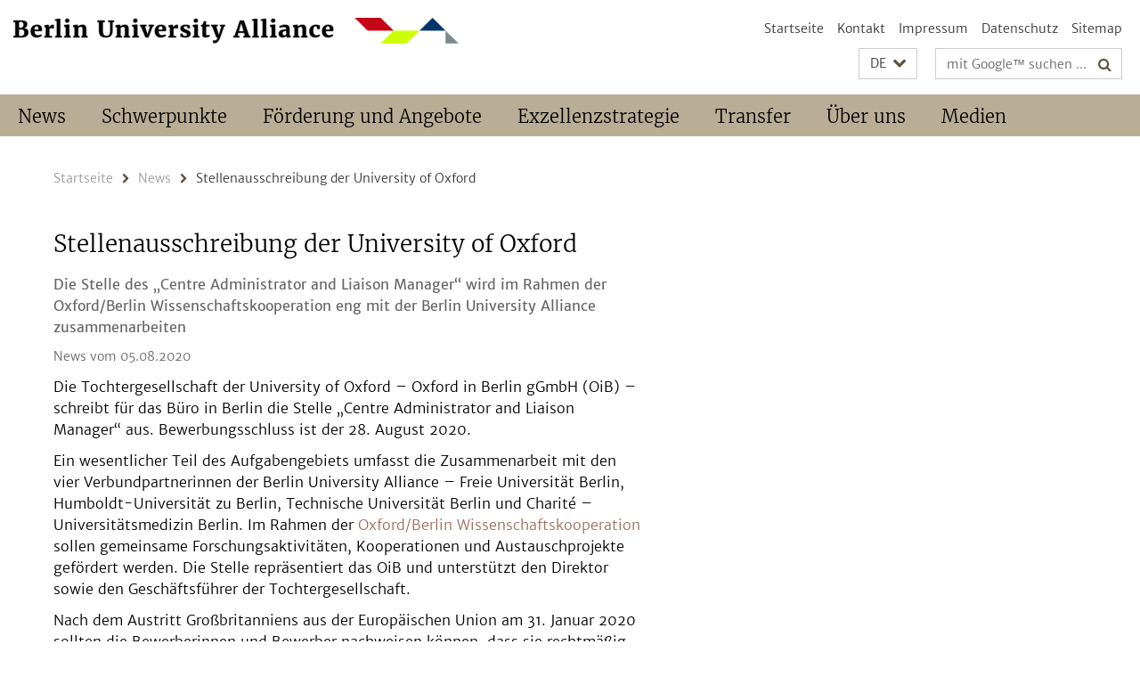

--- FILE ---
content_type: text/html; charset=utf-8
request_url: https://www.berlin-university-alliance.de/items/2020/20200805-job-offer-oxford.html
body_size: 4446
content:
<!DOCTYPE html><!-- rendered 2025-11-14 09:16:57 (UTC) --><html class="ltr" lang="de"><head><title>Stellenausschreibung der University of Oxford • Berlin University Alliance</title><!-- BEGIN Fragment default/25041014/views/head_meta/110039865/1596614258?104720:1823 -->
<meta charset="utf-8" /><meta content="IE=edge" http-equiv="X-UA-Compatible" /><meta content="width=device-width, initial-scale=1.0" name="viewport" /><meta content="authenticity_token" name="csrf-param" />
<meta content="9zVC49uutRQaTR4SGanxmNNlawn3Zwb740NX5msjGNk=" name="csrf-token" /><meta content="Stellenausschreibung der University of Oxford" property="og:title" /><meta content="website" property="og:type" /><meta content="https://www.berlin-university-alliance.de/items/2020/20200805-job-offer-oxford.html" property="og:url" /><!-- BEGIN Fragment default/25041014/views/open_graph_image/74773073/1762777323?154400:20011 -->
<!-- END Fragment default/25041014/views/open_graph_image/74773073/1762777323?154400:20011 -->
<meta content="index,follow" name="robots" /><meta content="2020-08-05" name="dc.date" /><meta content="Stellenausschreibung der University of Oxford" name="dc.name" /><meta content="DE-BE" name="geo.region" /><meta content="Berlin" name="geo.placename" /><meta content="52.448131;13.286102" name="geo.position" /><link href="https://www.berlin-university-alliance.de/items/2020/20200805-job-offer-oxford.html" rel="canonical" /><!-- BEGIN Fragment default/25041014/views/favicon/74773073/1762777323?211230:72019 -->
<!-- END Fragment default/25041014/views/favicon/74773073/1762777323?211230:72019 -->
<!-- BEGIN Fragment default/25041014/head/rss/false/74773073/1762777323?125508:22003 -->
<!-- END Fragment default/25041014/head/rss/false/74773073/1762777323?125508:22003 -->
<!-- END Fragment default/25041014/views/head_meta/110039865/1596614258?104720:1823 -->
<!-- BEGIN Fragment default/25041014/head/assets/74773073/1762777323/?171045:86400 -->
<link href="/assets/default2/berlin-university-alliance_application-part-1-4b40e955bf.css" media="all" rel="stylesheet" type="text/css" /><link href="/assets/default2/berlin-university-alliance_application-part-2-5d7532b48e.css" media="all" rel="stylesheet" type="text/css" /><script src="/assets/default2/application-781670a880dd5cd1754f30fcf22929cb.js" type="text/javascript"></script><!--[if lt IE 9]><script src="/assets/default2/html5shiv-d11feba7bd03bd542f45c2943ca21fed.js" type="text/javascript"></script><script src="/assets/default2/respond.min-31225ade11a162d40577719d9a33d3ee.js" type="text/javascript"></script><![endif]--><meta content="Rails Connector for Infopark CMS Fiona by Infopark AG (www.infopark.de); Version 6.8.2.36.82613853" name="generator" /><!-- END Fragment default/25041014/head/assets/74773073/1762777323/?171045:86400 -->
</head><body class="site-berlin-university-alliance layout-size-L"><div class="debug page" data-current-path="/items/2020/20200805-job-offer-oxford/"><a class="sr-only" href="#content">Springe direkt zu Inhalt </a><div class="horizontal-bg-container-header nocontent"><div class="container container-header"><header><!-- BEGIN Fragment default/25041014/header-part-1/74773073/1762777323/?164601:46800 -->
<a accesskey="O" id="seitenanfang"></a><div class="nada-identity-wrapper has-logo"><a class="nada-identity-logo-link" href="/index.html" title="Zur Startseite von: Berlin University Alliance"><img alt="bua_logo_quer_rgb-web" class="nada-identity-logo" src="/_design-grafik/bua_logo_quer_rgb-web-24.png?width=500" /></a><a accesskey="H" class="nada-identity-text-link" href="/index.html" title="Zur Startseite von: Berlin University Alliance"><span class="nada-identity-text">Berlin University Alliance</span></a></div><h1 class="hide">Berlin University Alliance</h1><hr class="hide" /><h2 class="sr-only">Service-Navigation</h2><ul class="top-nav no-print"><li><a href="/index.html" rel="index" title="Zur Startseite von: Berlin University Alliance">Startseite</a></li><li><a href="/contact/index.html" title="">Kontakt</a></li><li><a href="/legal-notice/index.html" title="Impressum gemäß § 5 TMG/ § 55 RStV">Impressum</a></li><li><a href="/privacy-policy/index.html" title="Hinweise zum Datenschutz">Datenschutz</a></li><li><a href="/sitemap/index.html" title="">Sitemap</a></li></ul><!-- END Fragment default/25041014/header-part-1/74773073/1762777323/?164601:46800 -->
<a class="services-menu-icon no-print"><div class="icon-close icon-cds icon-cds-wrong" style="display: none;"></div><div class="icon-menu"><div class="dot"></div><div class="dot"></div><div class="dot"></div></div></a><div class="services-search-icon no-print"><div class="icon-close icon-cds icon-cds-wrong" style="display: none;"></div><div class="icon-search fa fa-search"></div></div><div class="services no-print"><!-- BEGIN Fragment default/25041014/header/languages/74773073/1762777323/?105740:4027 -->
<div class="services-language dropdown"><div aria-haspopup="listbox" aria-label="Sprache auswählen" class="services-dropdown-button btn btn-default" id="lang" role="button"><span aria-label="Deutsch">DE</span><div class="services-dropdown-button-icon"><div class="fa fa-chevron-down services-dropdown-button-icon-open"></div><div class="fa fa-chevron-up services-dropdown-button-icon-close"></div></div></div><ul class="dropdown-menu dropdown-menu-right" role="listbox" tabindex="-1"><li aria-disabled="true" aria-selected="true" class="disabled" role="option"><a href="#" lang="de" title="Diese Seite ist die Deutschsprachige Version">DE: Deutsch</a></li><li role="option"><a class="fub-language-version" data-locale="en" href="#" hreflang="en" lang="en" title="English version">EN: English</a></li></ul></div><!-- END Fragment default/25041014/header/languages/74773073/1762777323/?105740:4027 -->
<!-- BEGIN Fragment default/25041014/header-part-2/74773073/1762777323/?171122:86400 -->
<div class="services-search"><form action="/_search/index.html" class="fub-google-search-form" id="search-form" method="get" role="search"><input name="ie" type="hidden" value="UTF-8" /><label class="search-label" for="search-input">Suchbegriffe</label><input autocomplete="off" class="search-input" id="search-input" name="q" placeholder="mit Google™ suchen ..." title="Suchbegriff bitte hier eingeben" type="text" /><button class="search-button" id="search_button" title="mit Google™ suchen ..." type="submit"><i class="fa fa-search"></i></button></form></div><!-- END Fragment default/25041014/header-part-2/74773073/1762777323/?171122:86400 -->
</div></header></div></div><!-- BEGIN Fragment default/25041014/header-default-image/74773073/1762777323/?161119:68400 -->
<!-- END Fragment default/25041014/header-default-image/74773073/1762777323/?161119:68400 -->
<!-- BEGIN Fragment default/25041014/navbar-wrapper-ajax/0/74773073/1762777323/?104919:3600 -->
<div class="navbar-wrapper cms-box-ajax-content" data-ajax-url="/index.html?comp=navbar&amp;irq=1&amp;pm=0"><nav class="main-nav-container no-print" style=""><div class="container main-nav-container-inner"><div class="main-nav-scroll-buttons" style="display:none"><div id="main-nav-btn-scroll-left" role="button"><div class="fa fa-angle-left"></div></div><div id="main-nav-btn-scroll-right" role="button"><div class="fa fa-angle-right"></div></div></div><div class="main-nav-toggle"><span class="main-nav-toggle-text">Menü</span><span class="main-nav-toggle-icon"><span class="line"></span><span class="line"></span><span class="line"></span></span></div><ul class="main-nav level-1" id="fub-main-nav"><li class="main-nav-item level-1 has-children" data-index="0" data-menu-item-path="#" data-menu-shortened="0"><a class="main-nav-item-link level-1" href="#" title="loading...">News</a><div class="icon-has-children"><div class="fa fa-angle-right"></div><div class="fa fa-angle-down"></div><div class="fa fa-angle-up"></div></div><div class="container main-nav-parent level-2" style="display:none"><p style="margin: 20px;">loading... </p></div></li><li class="main-nav-item level-1 has-children" data-index="1" data-menu-item-path="#" data-menu-shortened="0"><a class="main-nav-item-link level-1" href="#" title="loading...">Schwerpunkte</a><div class="icon-has-children"><div class="fa fa-angle-right"></div><div class="fa fa-angle-down"></div><div class="fa fa-angle-up"></div></div><div class="container main-nav-parent level-2" style="display:none"><p style="margin: 20px;">loading... </p></div></li><li class="main-nav-item level-1 has-children" data-index="2" data-menu-item-path="#" data-menu-shortened="0"><a class="main-nav-item-link level-1" href="#" title="loading...">Förderung und Angebote</a><div class="icon-has-children"><div class="fa fa-angle-right"></div><div class="fa fa-angle-down"></div><div class="fa fa-angle-up"></div></div><div class="container main-nav-parent level-2" style="display:none"><p style="margin: 20px;">loading... </p></div></li><li class="main-nav-item level-1 has-children" data-index="3" data-menu-item-path="#" data-menu-shortened="0"><a class="main-nav-item-link level-1" href="#" title="loading...">Exzellenzstrategie</a><div class="icon-has-children"><div class="fa fa-angle-right"></div><div class="fa fa-angle-down"></div><div class="fa fa-angle-up"></div></div><div class="container main-nav-parent level-2" style="display:none"><p style="margin: 20px;">loading... </p></div></li><li class="main-nav-item level-1 has-children" data-index="4" data-menu-item-path="#" data-menu-shortened="0"><a class="main-nav-item-link level-1" href="#" title="loading...">Transfer</a><div class="icon-has-children"><div class="fa fa-angle-right"></div><div class="fa fa-angle-down"></div><div class="fa fa-angle-up"></div></div><div class="container main-nav-parent level-2" style="display:none"><p style="margin: 20px;">loading... </p></div></li><li class="main-nav-item level-1 has-children" data-index="5" data-menu-item-path="#" data-menu-shortened="0"><a class="main-nav-item-link level-1" href="#" title="loading...">Über uns</a><div class="icon-has-children"><div class="fa fa-angle-right"></div><div class="fa fa-angle-down"></div><div class="fa fa-angle-up"></div></div><div class="container main-nav-parent level-2" style="display:none"><p style="margin: 20px;">loading... </p></div></li><li class="main-nav-item level-1 has-children" data-index="6" data-menu-item-path="#" data-menu-shortened="0"><a class="main-nav-item-link level-1" href="#" title="loading...">Medien</a><div class="icon-has-children"><div class="fa fa-angle-right"></div><div class="fa fa-angle-down"></div><div class="fa fa-angle-up"></div></div><div class="container main-nav-parent level-2" style="display:none"><p style="margin: 20px;">loading... </p></div></li></ul></div><div class="main-nav-flyout-global"><div class="container"></div><button id="main-nav-btn-flyout-close" type="button"><i class="fa fa-angle-up"></i></button></div></nav></div><script type="text/javascript">$(document).ready(function () { Luise.Navigation.init(); });</script><!-- END Fragment default/25041014/navbar-wrapper-ajax/0/74773073/1762777323/?104919:3600 -->
<div class="content-wrapper main horizontal-bg-container-main"><div class="container breadcrumbs-container nocontent"><div class="row"><div class="col-xs-12"><div class="box breadcrumbs no-print"><p class="hide">Pfadnavigation</p><ul class="fu-breadcrumb"><li><a href="/index.html">Startseite</a><i class="fa fa-chevron-right"></i></li><li><a href="/items/index.html">News</a><i class="fa fa-chevron-right"></i></li><li class="active">Stellenausschreibung der University of Oxford</li></ul></div></div></div></div><div class="container"><div class="row"><main class="col-m-7 print-full-width"><!--skiplink anchor: content--><div class="fub-content fub-fu_news_dok"><a id="content"></a><div class="box box-news-doc"><h1 class="box-news-doc-headline">Stellenausschreibung der University of Oxford</h1><!-- BEGIN Fragment default/25041014/content_media/110039865/1596614258/110039865/1596614258/?102658:601 -->
<!-- END Fragment default/25041014/content_media/110039865/1596614258/110039865/1596614258/?102658:601 -->
<div class="editor-content box-news-doc-abstract"><p>Die Stelle des „Centre Administrator and Liaison Manager“ wird im Rahmen der Oxford/Berlin Wissenschaftskooperation eng mit der Berlin University Alliance zusammenarbeiten</p></div><p class="box-news-doc-date">News vom 05.08.2020</p><div class="editor-content "><p>Die Tochtergesellschaft der University of Oxford – Oxford in Berlin gGmbH (OiB) – schreibt für das Büro in Berlin die Stelle „Centre Administrator and Liaison Manager“ aus. Bewerbungsschluss ist der 28. August 2020.</p>
<p>Ein wesentlicher Teil des Aufgabengebiets umfasst die Zusammenarbeit mit den vier Verbundpartnerinnen der Berlin University Alliance – Freie Universität Berlin, Humboldt-Universität zu Berlin, Technische Universität Berlin und Charité – Universitätsmedizin Berlin. Im Rahmen der <a href="/commitments/international/oxford/index.html">Oxford/Berlin Wissenschaftskooperation</a> sollen gemeinsame Forschungsaktivitäten, Kooperationen und Austauschprojekte gefördert werden. Die Stelle repräsentiert das OiB und unterstützt den Direktor sowie den Geschäftsführer der Tochtergesellschaft.</p>
<p>Nach dem Austritt Großbritanniens aus der Europäischen Union am 31. Januar 2020 sollten die Bewerberinnen und Bewerber nachweisen können, dass sie rechtmäßig berechtigt sind, in einem EU27-Land zu leben und zu arbeiten. Die vollständige Stellenausschreibung ist auf der <a href="https://oxfordinberlin.eu/join-the-team" target="_blank">Website der University of Oxford</a> zu finden.</p></div></div><noscript><div class="warning_box"><em class="mark-4">Für eine optimale Darstellung dieser Seite aktivieren Sie bitte JavaScript.</em></div></noscript></div><div class="row container-related-links-downloads"><div class="read-more"><div class="col-m-6"><div class="box box-related-links"><h3 class="box-related-links-headline">Links zum Thema</h3><ul class="box-related-links-list fa-ul"><li><a href="https://oxfordinberlin.eu/join-the-team" target="_blank" title="Stellenausschreibung „Centre Administrator and Liaison Manager“"><i class="fa fa-li fa-chevron-right"></i>Stellenausschreibung „Centre Administrator and Liaison Manager“</a></li><li><a href="/commitments/international/oxford/index.html" target="_blank" title="Oxford/Berlin Wissenschaftskooperation"><i class="fa fa-li fa-chevron-right"></i>Oxford/Berlin Wissenschaftskooperation</a></li></ul></div></div></div></div></main><!-- BEGIN Fragment default/25041014/sidebar_subtree/74773073/1762777323/?103046:1801 -->
<!-- END Fragment default/25041014/sidebar_subtree/74773073/1762777323/?103046:1801 -->
</div></div></div><!-- BEGIN Fragment default/25041014/footer/banners/74773073/1762777323/?110921:3600 -->
<!-- END Fragment default/25041014/footer/banners/74773073/1762777323/?110921:3600 -->
<div class="horizontal-bg-container-footer no-print nocontent"><footer><div class="container container-footer"><div class="row"><!-- BEGIN Fragment default/25041014/footer/col-2/74773073/1762777323/?104919:3600 -->
<div class="col-m-6 col-l-3"><div class="box"><h3 class="footer-section-headline">Service-Navigation</h3><ul class="footer-section-list fa-ul"><li><a href="/index.html" rel="index" title="Zur Startseite von: Berlin University Alliance"><i class="fa fa-li fa-chevron-right"></i>Startseite</a></li><li><a href="/contact/index.html" title=""><i class="fa fa-li fa-chevron-right"></i>Kontakt</a></li><li><a href="/legal-notice/index.html" title="Impressum gemäß § 5 TMG/ § 55 RStV"><i class="fa fa-li fa-chevron-right"></i>Impressum</a></li><li><a href="/privacy-policy/index.html" title="Hinweise zum Datenschutz"><i class="fa fa-li fa-chevron-right"></i>Datenschutz</a></li><li><a href="/sitemap/index.html" title=""><i class="fa fa-li fa-chevron-right"></i>Sitemap</a></li></ul></div></div><!-- END Fragment default/25041014/footer/col-2/74773073/1762777323/?104919:3600 -->
<!-- BEGIN Fragment default/25041014/footer/col-3/74773073/1762777323/?103726:3600 -->
<div class="col-m-6 col-l-3"><div class="box"><h3 class="footer-section-headline">Soziale Medien</h3><ul class="footer-section-list footer-section-list-social fa-ul"><li><a href="https://www.linkedin.com/company/berlinualliance/" rel="external" target="_blank" title=""><i class="fa fa-li fa-linkedin"></i>LinkedIn</a></li><li><a href="https://www.instagram.com/berlinualliance/" rel="external" target="_blank" title=""><i class="fa fa-li fa-instagram"></i>Instagram</a></li><li><a href="https://bsky.app/profile/berlinualliance.bsky.social" rel="external" target="_blank" title=""><i class="fa fa-li fa-chevron-right"></i>Bluesky</a></li></ul></div></div><!-- END Fragment default/25041014/footer/col-3/74773073/1762777323/?103726:3600 -->
<div class="clearfix visible-m"></div><div class="col-m-6 col-l-3"><div class="box"><h3 class="footer-section-headline">Diese Seite</h3><ul class="footer-section-list fa-ul"><li><a href="#" onclick="javascript:self.print();return false;" rel="alternate" role="button" title="Diese Seite drucken"><i class="fa fa-li fa-chevron-right"></i>Drucken</a></li><!-- BEGIN Fragment default/25041014/footer/col-4.rss/74773073/1762777323/?104919:3600 -->
<!-- END Fragment default/25041014/footer/col-4.rss/74773073/1762777323/?104919:3600 -->
<li><a href="/contact/index.html"><i class="fa fa-li fa-chevron-right"></i>Feedback</a></li><!-- BEGIN Fragment default/25041014/footer/col-4.languages/74773073/1762777323/?103726:3600 -->
<li><a class="fub-language-version" data-locale="de" href="/index.html?irq=0&amp;next=en" hreflang="en" lang="en" title="English version"><i class="fa fa-li fa-chevron-right"></i>English</a></li><!-- END Fragment default/25041014/footer/col-4.languages/74773073/1762777323/?103726:3600 -->
</ul></div></div></div></div></footer></div><script src="/assets/default2/henry-55a2f6b1df7f8729fca2d550689240e9.js" type="text/javascript"></script></div></body></html>